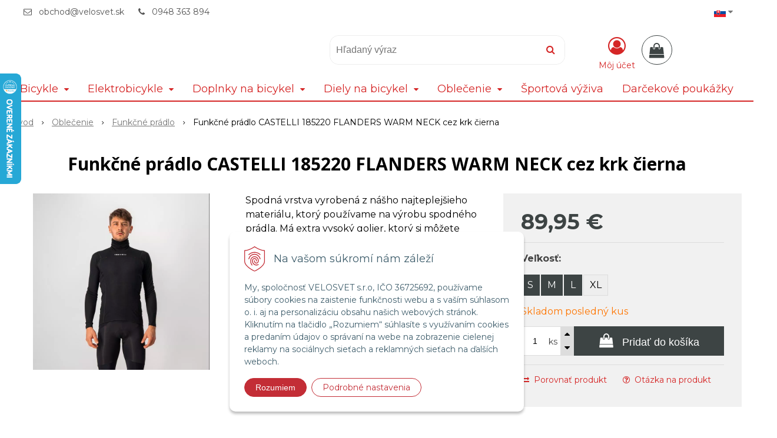

--- FILE ---
content_type: text/html; charset=windows-1250
request_url: https://velosvet.sk/eshop/funkcne-pradlo-castelli-185220-flanders-warm-neck-cez-krk-cierna/p-5344434.xhtml
body_size: 18685
content:
<!DOCTYPE html>
<html lang="sk" class=" hide-vat-price is-cart-item-count ViewIcons addtocat-effect-info filter-position-left" >
<head>
		<meta http-equiv="X-UA-Compatible" content="IE=edge,chrome=1" />
		<meta name="viewport" content="width=device-width, initial-scale=1.0, minimum-scale=1.0, user-scalable=1" />
		
		<meta charset="windows-1250" />
		<title>Funkčné prádlo CASTELLI 185220 FLANDERS WARM NECK cez krk čierna | Velosvet</title>
		<meta name="description" content="Funkčné prádlo CASTELLI 185220 FLANDERS WARM NECK cez krk čierna | Spodná vrstva vyrobená z nášho najteplejšieho materiálu, ktorý používame na výrobu spodného prádla. Má extra vysoký goli" />
		<meta name="keywords" content="velosvet, prievidza, bicykel, specialized, merida, e-bike, ebike," />
		<meta name="robots" content="index,follow" />
		<meta name="googlebot" content="index,follow" />
		<meta name="author" content="NextCom.sk | Lepší biznis online" />
		<meta name="generator" content="Unisite 8.20.0 #281025" />
		<meta property="og:type" content="og:product" />
		<meta property="og:title" content="Funkčné prádlo CASTELLI 185220 FLANDERS WARM NECK cez krk čierna" />
		<meta property="og:url" content="https://velosvet.sk/eshop/funkcne-pradlo-castelli-185220-flanders-warm-neck-cez-krk-cierna/p-5344434.xhtml" />
		<meta property="og:locale" content="sk_SK" />
		<meta property="og:site_name" content="Velosvet" />
		<meta name="twitter:domain" content="velosvet.sk" />
		<meta property="og:image" content="https://velosvet.sk/obchod_homedir/data/3016/obrazky/castelli-18522-flanders-warm-neck_3_v.jpg" />
		<meta property="og:description" content="Spodná vrstva vyrobená z nášho najteplejšieho materiálu, ktorý používame na výrobu spodného prádla. Má extra vysoký golier, ktorý si môžete vytiahnuť hore a použiť ako ochranu úst či tváre." />
		<meta property="product:price:amount" content="89.95" />
		<meta property="product:price:currency" content="EUR" />
		<meta itemprop="name" content="Funkčné prádlo CASTELLI 185220 FLANDERS WARM NECK cez krk čierna" />
		<meta itemprop="description" content="Spodná vrstva vyrobená z nášho najteplejšieho materiálu, ktorý používame na výrobu spodného prádla. Má extra vysoký golier, ktorý si môžete vytiahnuť hore a použiť ako ochranu úst či tváre." />
		<meta itemprop="image" content="https://velosvet.sk/obchod_homedir/data/3016/obrazky/castelli-18522-flanders-warm-neck_3_v.jpg" />
		<meta name="twitter:card" content="product" />
		<meta name="twitter:title" content="Funkčné prádlo CASTELLI 185220 FLANDERS WARM NECK cez krk čierna" />
		<meta name="twitter:image" content="https://velosvet.sk/obchod_homedir/data/3016/obrazky/castelli-18522-flanders-warm-neck_3_v.jpg" />
		<meta name="twitter:label1" content="Ceny" />
		<meta name="twitter:data1" content="0" />
		<meta name="twitter:label2" content="Mena" />
		<meta name="twitter:data2" content="" />

		<link href="https://velosvet.sk/Data/3210/favicon.ico" type="image/x-icon" rel="icon" />
		<link href="https://velosvet.sk/Data/3210/favicon.ico" type="image/x-icon" rel="shortcut icon" />
		<link rel="stylesheet" type="text/css" href="//fonts.googleapis.com/css2?family=Montserrat:ital,wght@0,400;0,700;0,900;1,400;1,700;1,900&family=Open+Sans:ital,wght@0,400;0,600;0,700;1,400;1,600;1,700&display=swap" />
		<link rel="stylesheet" type="text/css" href="/Data/3210/Cache/Css/site_c00b27f5.css" />
		<link rel="stylesheet" type="text/css" href="/SiteJay2.0/JScript/Fancybox3/jquery.fancybox.min.css" />
		<link rel="stylesheet" type="text/css" href="/Data/3210/Cache/Css/productsSlider_a372d468.css" />
		<link rel="stylesheet" type="text/css" href="/Data/3210/Cache/Css/infopanel_eb4507b4.css" />
		<script src="/SiteJay2.0/jquery-3.7.1.min.js"></script>
		<script src="/SiteJay2.0/JScript/Fancybox3/jquery.fancybox.min.js"></script>
		<script src="/SiteJay2.0/JScript/jquery.mousewheel-3.0.6.pack.js"></script>
		<script src="/Data/3210/Cache/Script/common_5fecc569.js"></script>
		<script src="/Data/3210/Cache/Script/CookieConsent_6224c920.js"></script>
		<script src="/Data/3210/Cache/Script/skin_302a3b0.js"></script>
		<script src="/Data/3210/Cache/Script/custom_c7bc8f3c.js"></script>
		<script src="/Data/3210/Cache/Script/categories_menu_script_3eefc370.js"></script>
		<script src="/SiteJay2.0/jquery.newsletterpopup.js"></script>
		<script src="/Data/3210/Cache/Script/shop_content_scripts_977977c1.js"></script>
		<script src="https://velosvet.sk/SiteJay2.0/jquery_tipsy.js"></script>
		<style media="all" type="text/css">
body{top:0 !important;}
		</style>
		<script type="text/javascript">

//<![CDATA[
var _hwq = _hwq || [];
    _hwq.push(['setKey', '861C41E093D17DF8E2FBC5314E93DB40']);_hwq.push(['setTopPos', '60']);_hwq.push(['showWidget', '21']);(function() {
    var ho = document.createElement('script'); ho.type = 'text/javascript'; ho.async = true;
    ho.src = 'https://sk.im9.cz/direct/i/gjs.php?n=wdgt&sak=861C41E093D17DF8E2FBC5314E93DB40';
    var s = document.getElementsByTagName('script')[0]; s.parentNode.insertBefore(ho, s);
})();
//]]>

		</script>

		<link rel="stylesheet" type="text/css" href="/Data/default/UserFiles/font-awesome/css/font-awesome.min.css" />
		<link rel="stylesheet" type="text/css" href="/Data/default/UserFiles/2025/slick/slick.min.css" />
		<link rel="stylesheet" type="text/css" href="/Data/default/UserFiles/2025/slick/accessible-slick-theme.min.css" />
		<link rel="stylesheet" type="text/css" href="/Data/default/UserFiles/js/lightslider/lightslider.min.css" />
		<link rel="stylesheet" type="text/css" href="/Data/default/UserFiles/2023/js/nice-select/nice-select.css" />
	<script>
  window.dataLayer = window.dataLayer || [];
  function gtag(){dataLayer.push(arguments);}
  
  gtag("consent", "default", {
    "ad_storage": "denied",
    "ad_user_data": "denied",
    "ad_personalization": "denied",
    "analytics_storage": "denied",
    "personalization_storage": "denied",
    "functionality_storage": "denied",
    "security_storage": "granted",
    "wait_for_update": 2000
  });
</script>

<!--

<script>
  gtag("consent", "default", {
    "ad_storage": "denied",
    "ad_user_data": "denied",
    "ad_personalization": "denied",
    "analytics_storage": "denied"
  });
</script>

-->

<!-- Google Tag Manager -->
<script>(function(w,d,s,l,i){w[l]=w[l]||[];w[l].push({'gtm.start':new Date().getTime(),event:'gtm.js'});var f=d.getElementsByTagName(s)[0],j=d.createElement(s);j.async=true;j.src="https://load.mtgs.velosvet.sk/15zbjmdddg.js?"+i;f.parentNode.insertBefore(j,f);})(window,document,'script','dataLayer','6bkeh8r=aWQ9R1RNLTU2RzdSTFA%3D&page=1');</script>
<!-- End Google Tag Manager --><!--

<script>
	dataLayer.push({
		'ecomm_prodid' : '18522010.S',
		'ecomm_pagetype': 'product',
		'ecomm_totalvalue': 73.13
	});
	
	dataLayer.push({
		'ecommerce':{
			'detail':{
				'actionField':{},
				'products':[{
					'name':'Funkčné prádlo CASTELLI 185220 FLANDERS WARM NECK cez krk čierna',
					'id':'18522010.S',
					'price':'73.13',
					'brand':'CASTELLI',
					'category':'Funkčné prádlo'
				}]
			}
		}
	});
	
  $(document).ready(function(){
      $('#AddToCart5344434').click(function(event) {
				dataLayer.push({
					'event':'addToCart',
					'ecommerce':{
						'add':{
							'products':[{
								'name':'Funkčné prádlo CASTELLI 185220 FLANDERS WARM NECK cez krk čierna',
								'id':'18522010.S',
								'price':'73.13',
								'brand':'CASTELLI',
								'category':'Funkčné prádlo',
								'quantity': $("#Quantity").val()
							}]
						}
					}
				});
      });
  });
</script>

-->

<script>
  dataLayer.push({ ecommerce: null });
  dataLayer.push({
    event: 'view_item',
    ecommerce: {
      currency: 'EUR',
      value: 73.13,
      items: [
        {
          item_id: '18522010.S',
          item_name: 'Funkčné prádlo CASTELLI 185220 FLANDERS WARM NECK cez krk čierna',
          item_brand: 'CASTELLI',
          category: 'Oblečenie/Funkčné prádlo',
          item_list_name: 'Product detail',
          price: 73.13,
          quantity: 1
        }
      ]
    }
  });
  
  $(document).ready(function () {
    $('#AddToCart5344434').click(function (event) {
      dataLayer.push({
        event: 'add_to_cart',
        ecommerce: {
          currency: 'EUR',
          value: 73.13,
          items: [
            {
              item_id: '18522010.S',
              item_name: 'Funkčné prádlo CASTELLI 185220 FLANDERS WARM NECK cez krk čierna',
              item_brand: 'CASTELLI',
              category: 'Oblečenie/Funkčné prádlo',
              item_list_name: 'Product detail',
              price: 73.13,
              quantity: $("#Quantity").val()
            }
          ]
        }
      });
      
      /*
      // Google Ads
      gtag("event", "add_to_cart", {
        "send_to": "AW-10793279137/8SHQCPi5jYADEKG90Zoo",
        "value": 89.95,
        "items": [
          {
            "id": "18522010.S",
            "name": "Funkčné prádlo CASTELLI 185220 FLANDERS WARM NECK cez krk čierna",
            "list_name": "Product detail",
            "brand": "CASTELLI",
            "category": "Oblečenie/Funkčné prádlo",
            "price": 89.95,
            "quantity": $("#Quantity").val()
          }
        ]
      });
      */
    });
  });
</script></head>

	<body id="page14192" class="matrix-skin home-page "><!-- Google Tag Manager (noscript) -->
<noscript><iframe src="https://load.mtgs.velosvet.sk/ns.html?id=GTM-56G7RLP" height="0" width="0" style="display:none;visibility:hidden"></iframe></noscript>
<!-- End Google Tag Manager (noscript) -->
		<div class="site-overlay"><span class="over-closer"></span></div>
		
        <a href="#kategorie-obchodu" class="main-skip-link">Preskočiť na kategórie</a>
        <a href="#container-outer" class="main-skip-link">Preskočiť na hlavný obsah</a>
		<div id="container-main">	
			<div class="header-separator"></div>
			<header class="header">
				<div class="head clearfix">		  
				  
<div id="sjm-s-hlavicka"><div class="logo-wrapper">
    <p id="logo"><a href="/"><img src="/Data/3210/UserFiles/images/VELOSVET_logo@0,75x.svg" alt="Velosvet" srcset="" ></a></p>
    
</div>


    
        <ul class="info-row">
            
            
            <li class="info-row-mail" translate="no"><i class="fa fa-envelope-o"></i> <a href="mailto:obchod@velosvet.sk">obchod@velosvet.sk</a></li>
            <li class="info-row-phone" translate="no"><i class="fa fa-phone"></i> <a href="tel:0948363894">0948 363 894</a></li>
            
        </ul>
    

</div>

				  <div class="mbmenu clearfix" id="menu-main">
					<div class="content"><nav>
<div id="sjm-s-menu-vodorovne"><ul id="m-smenuvodorovne" class="sjMenu"><li class="sjMenuLanguageList"><a href="javascript:void(0);"><img src="/Data/default/UserFiles/flag-icon/flags/4x3/sk.svg" width="20" height="15" alt="sk" /> <i class="fa fa-caret-down"></i></a> <ul><li class="sjflg sjflg_sk sjflggt"><a href="javascript:set_original()"><img src="/Data/default/UserFiles/flag-icon/flags/4x3/sk.svg" width="20" height="15" alt="sk" /></a></li><li class="sjflg sjflg_gb sjflggt"><a href="javascript:change_language_my('en')"><img src="/Data/default/UserFiles/flag-icon/flags/4x3/gb.svg" width="20" height="15" alt="en" /></a></li></ul></li></ul></div>
</nav></div>
				  </div>
				  <div class="icons">
                      <div id="ico-search" role="button" tabindex="0"><span><i class="fa fa-search"></i></span></div>
                      <div id="main-search">
<div id="sjm-s-vyhladavanie">
	
                <script type="text/javascript">
                    /* <![CDATA[ */

                    displayBoxIndex = -1;
                    var SearchNavigate = function(diff) {
                        displayBoxIndex += diff;
                        var oBoxCollection = $(".suggestSearchContent:not(.suggestSearchHeader):not(.suggestSearchFooter) p");
                        if(!oBoxCollection.length){
                            return;
                        }
                        if (displayBoxIndex >= oBoxCollection.length)
                            displayBoxIndex = 0;
                        if (displayBoxIndex < 0)
                            displayBoxIndex = oBoxCollection.length - 1;
                        var cssClass = "search-selected-item";
                        oBoxCollection.removeClass(cssClass).eq(displayBoxIndex).addClass(cssClass);
                        oBoxCollection.eq(displayBoxIndex)[0].scrollIntoView({ 
                            block: 'nearest',
                            inline: 'nearest',
                            behavior: 'smooth'
                        });
                    }

                        var timeoutsearch;
                        function getXmlHttpRequestObject() {
                            if (window.XMLHttpRequest) {
                                return new XMLHttpRequest();
                            } else if(window.ActiveXObject) {
                                return new ActiveXObject("Microsoft.XMLHTTP");
                            } else {
                            }
                        }

                        var searchReq = getXmlHttpRequestObject();

                        function searchSuggest() {
                            if (searchReq.readyState == 4 || searchReq.readyState == 0) {
                                var str = escape(encodeURI(document.getElementById('searchstringid').value));
                                //$('#search_suggest').html('<div class="suggest_wrapper loading"><img src="/Images/loading.gif" alt="loading" /></div>');
                                var stockOnly = '0';
                                if (document.getElementById('searchStockOnlyId') != null && document.getElementById('searchStockOnlyId').checked == true)
                                    stockOnly = '1';

                                searchReq.open("GET", 'https://velosvet.sk/suggestsearch/chckprm/suggest/search/' + str + '/stock/' + stockOnly + '.xhtml', true);
                                searchReq.onreadystatechange = handleSearchSuggest;
                                searchReq.send(null);
                            }
                            clearTimeout(timeoutsearch);
                        }

                        function handleSearchSuggest() {
                            if (searchReq.readyState == 4) {
                                var ss = document.getElementById('search_suggest')
                                ss.innerHTML = '';
                                ss.innerHTML = searchReq.responseText;

                                if(ss.innerHTML.length)
                                    ss.innerHTML = '<div class="suggest_wrapper">' + ss.innerHTML + '</div>';
                            }
                        }

                        $(document).ready(function(){

                            $('body').on('click', function () {
                                $('#search_suggest').html('');
                            });

                            $('form.search').on('click', function(e){
                                e.stopPropagation();
                            });

                            $('#searchstringid').attr('autocomplete','off').on('keyup click', function(e) {

                                if (e.keyCode == 40)
                                {
                                    e.preventDefault()
                                    SearchNavigate(1);
                                }
                                else if(e.keyCode==38)
                                {
                                    e.preventDefault()
                                    SearchNavigate(-1);
                                } else if(e.keyCode==13){

                                    if($("p.search-selected-item").length){
                                        e.preventDefault();
                                        location.href=$("p.search-selected-item a").attr("href");
                                    }

                                } else {
                                    if(timeoutsearch) {
                                        clearTimeout(timeoutsearch);
                                        timeoutsearch = null;
                                    }
                                    if($.trim($("#searchstringid").val()) !== ""){
                                        timeoutsearch = setTimeout(searchSuggest, 200);
                                    }
                                    else {
                                        var ss = document.getElementById('search_suggest')
                                        ss.innerHTML = '';                                    
                                    }
                                }
                            });
                        });
                    /* ]]> */
                </script>

<form action="https://velosvet.sk/index.php?page=14192" method="get" class="search">
  <span class="input"><input type="text" name="searchstring" value="" class="SearchInput" id="searchstringid" placeholder="Hľadaný výraz" /><input type="hidden" name="searchtype" value="all" /></span>
  <div id="search_suggest"></div>  
  <span class="submit"><input type="hidden" name="action" value="search" /><input type="hidden" name="cid" value="0" /><input type="hidden" name="page" value="14192" /><input type="submit" name="searchsubmit" value="Hľadaj" class="SearchSubmit" /></span>  
</form></div>
</div>
                      <div id="main-login">
<div id="sjm-s-login-top"><div class="Shop-login ">
    <div class="account-icon">
        <a href="https://velosvet.sk/eshop/action/enterlogin.xhtml" aria-label="Prihlásiť">
        
            <i class="fa fa-user-circle-o" aria-hidden="true"></i>
            <span aria-hidden="true">Môj účet</span>
            
        </a>
    </div>
    
        <ul data-text="Môj účet">
            <li class="user"><a href="https://velosvet.sk/eshop/action/enterlogin.xhtml" rel="nofollow">Prihlásiť</a></li>
            
                <li class="reg"><a href="https://velosvet.sk/eshop/action/registration.xhtml" rel="nofollow">Registrácia</a></li>
            
            
        </ul>
    
    
</div>
</div>
</div>
                      <div id="main-cart">
<div id="sjm-s-kosik"><div id="kosik">
     <a href="https://velosvet.sk/eshop/action/cart.xhtml" class="caq-0" title="Košík">
     <span class="kosik-ico"><i class="fa fa-shopping-bag"></i></span>
     
     </a>
</div>
</div>
</div>
                      <div id="ico-menu" role="button" tabindex="0"><span translate="no"><i class="fa fa-bars"></i></span></div>
                  </div>
			  </div>
			  <div class="mbmenu clearfix" id="kategorie-obchodu" tabindex="-1">
				<div class="content"><nav>
<div id="sjm-s-kategorie-obchodu">
	<div class="base-categories"><ul id="categories-14192" class="Cat WithIcons"><li id="Item-8"><a href="https://velosvet.sk/eshop/bicykle/c-8.xhtml"><span class="icon"><img src="https://velosvet.sk/Data/3210/UserFiles/images/categoryicon.gif" alt="Bicykle" title="Bicykle"  loading="lazy" /> </span><span>Bicykle</span></a><ul id="ul_id_9"><li id="Item-9"><a href="https://velosvet.sk/eshop/horske-bicykle-hardtail/c-9.xhtml"><span class="icon"><img src="/obchod_homedir/data/3016/ikony/400x400_e-shop_icon_mtb.png" alt="Horské bicykle - Hardtail" title="Horské bicykle - Hardtail"  loading="lazy" /> </span><span>Horské bicykle - Hardtail</span></a></li><li id="Item-10"><a href="https://velosvet.sk/eshop/horske-bicykle-celoodpruzene/c-10.xhtml"><span class="icon"><img src="/obchod_homedir/data/3016/ikony/400x400_e-shop_icon_full.png" alt="Horské bicykle - Celoodpružené" title="Horské bicykle - Celoodpružené"  loading="lazy" /> </span><span>Horské bicykle - Celoodpružené</span></a></li><li id="Item-22"><a href="https://velosvet.sk/eshop/cestne-bicykle/c-22.xhtml"><span class="icon"><img src="/obchod_homedir/data/3016/ikony/400x400_e-shop_icon_road.png" alt="Cestné bicykle" title="Cestné bicykle"  loading="lazy" /> </span><span>Cestné bicykle</span></a></li><li id="Item-214"><a href="https://velosvet.sk/eshop/gravel-bicykle/c-214.xhtml"><span class="icon"><img src="/obchod_homedir/data/3016/ikony/400x400_e-shop_icon_road.png" alt="Gravel bicykle" title="Gravel bicykle"  loading="lazy" /> </span><span>Gravel bicykle</span></a></li><li id="Item-25"><a href="https://velosvet.sk/eshop/trekingove-crossove-fitness-bicykle/c-25.xhtml"><span class="icon"><img src="/obchod_homedir/data/3016/ikony/400x400_e-shop_icon_trekking.png" alt="Trekingové / Crossové / Fitness bicykle" title="Trekingové / Crossové / Fitness bicykle"  loading="lazy" /> </span><span>Trekingové / Crossové / Fitness bicykle</span></a></li><li id="Item-23"><a href="https://velosvet.sk/eshop/mestske-retro-bicykle/c-23.xhtml"><span class="icon"><img src="/obchod_homedir/data/3016/ikony/400x400_e-shop_icon_city.png" alt="Mestské / Retro bicykle" title="Mestské / Retro bicykle"  loading="lazy" /> </span><span>Mestské / Retro bicykle</span></a></li><li id="Item-26"><a href="https://velosvet.sk/eshop/detske-bicykle/c-26.xhtml"><span class="icon"><img src="/obchod_homedir/data/3016/ikony/400x400_e-shop_icon_kids.png" alt="Detské bicykle" title="Detské bicykle"  loading="lazy" /> </span><span>Detské bicykle</span></a></li><li id="Item-242"><a href="https://velosvet.sk/eshop/testovacie-bicykle-testbike/c-242.xhtml"><span class="icon"><img src="/obchod_homedir/data/3016/ikony/400x400_e-shop_icon_testbike.png" alt="Testovacie bicykle (TestBike)" title="Testovacie bicykle (TestBike)"  loading="lazy" /> </span><span>Testovacie bicykle (TestBike)</span></a></li><li id="Item-24"><a href="https://velosvet.sk/eshop/ramy/c-24.xhtml"><span class="icon"><img src="/obchod_homedir/data/3016/ikony/400x400_e-shop_icon_frame.png" alt="Rámy" title="Rámy"  loading="lazy" /> </span><span>Rámy</span></a></li><li id="Item-41"><a href="https://velosvet.sk/eshop/kolobezky/c-41.xhtml"><span class="icon"><img src="/obchod_homedir/data/3016/ikony/400x400_e-shop_icon_kolobezky.png" alt="Kolobežky" title="Kolobežky"  loading="lazy" /> </span><span>Kolobežky</span></a></li></ul></li><li id="Item-17"><a href="https://velosvet.sk/eshop/elektrobicykle/c-17.xhtml"><span class="icon"><img src="/obchod_homedir/data/3016/ikony/400x400_e-shop_icon_ebike.png" alt="Elektrobicykle" title="Elektrobicykle"  loading="lazy" /> </span><span>Elektrobicykle</span></a><ul id="ul_id_19"><li id="Item-19"><a href="https://velosvet.sk/eshop/horske-hardtail-elektrobicykle/c-19.xhtml"><span class="icon"><img src="/obchod_homedir/data/3016/ikony/400x400_e-shop_icon_ebike-mtb.png" alt="Horské - Hardtail elektrobicykle" title="Horské - Hardtail elektrobicykle"  loading="lazy" /> </span><span>Horské - Hardtail elektrobicykle</span></a></li><li id="Item-21"><a href="https://velosvet.sk/eshop/horske-celoodpruzene-elektrobicykle/c-21.xhtml"><span class="icon"><img src="/obchod_homedir/data/3016/ikony/400x400_e-shop_icon_ebike-full.png" alt="Horské - Celoodpružené elektrobicykle" title="Horské - Celoodpružené elektrobicykle"  loading="lazy" /> </span><span>Horské - Celoodpružené elektrobicykle</span></a></li><li id="Item-18"><a href="https://velosvet.sk/eshop/cestne-elektrobicykle/c-18.xhtml"><span class="icon"><img src="/obchod_homedir/data/3016/ikony/400x400_e-shop_icon_ebike-road.png" alt="Cestné elektrobicykle" title="Cestné elektrobicykle"  loading="lazy" /> </span><span>Cestné elektrobicykle</span></a></li><li id="Item-20"><a href="https://velosvet.sk/eshop/mestske-fitnes-crossove-elektrobicykle/c-20.xhtml"><span class="icon"><img src="/obchod_homedir/data/3016/ikony/400x400_e-shop_icon_ebike-city.png" alt="Mestské / Fitnes / Crossové elektrobicykle" title="Mestské / Fitnes / Crossové elektrobicykle"  loading="lazy" /> </span><span>Mestské / Fitnes / Crossové elektrobicykle</span></a></li><li id="Item-33"><a href="https://velosvet.sk/eshop/testovacie-elektrobicykle-testbike/c-33.xhtml"><span class="icon"><img src="/obchod_homedir/data/3016/ikony/400x400_e-shop_icon_testbike.png" alt="Testovacie elektrobicykle (TestBike)" title="Testovacie elektrobicykle (TestBike)"  loading="lazy" /> </span><span>Testovacie elektrobicykle (TestBike)</span></a></li></ul></li><li id="Item-36"><a href="https://velosvet.sk/eshop/doplnky-na-bicykel/c-36.xhtml"><span class="icon"><img src="https://velosvet.sk/Data/3210/UserFiles/images/categoryicon.gif" alt="Doplnky na bicykel" title="Doplnky na bicykel"  loading="lazy" /> </span><span>Doplnky na bicykel</span></a><ul id="ul_id_106"><li id="Item-106"><a href="https://velosvet.sk/eshop/svetla/c-106.xhtml"><span class="icon"><img src="/obchod_homedir/data/3016/ikony/400x400_e-shop_icon_svetla.png" alt="Svetlá" title="Svetlá"  loading="lazy" /> </span><span>Svetlá</span></a></li><li id="Item-237"><a href="https://velosvet.sk/eshop/fjallraven-x-specialized/c-237.xhtml"><span class="icon"><img src="/obchod_homedir/data/3016/ikony/600x450_fs_logofff_2(1).png" alt="FJÄLLRÄVEN X SPECIALIZED" title="FJÄLLRÄVEN X SPECIALIZED"  loading="lazy" /> </span><span>FJÄLLRÄVEN X SPECIALIZED</span></a></li><li id="Item-37"><a href="https://velosvet.sk/eshop/elektronika/c-37.xhtml"><span class="icon"><img src="/obchod_homedir/data/3016/ikony/400x400_e-shop_icon_elektronika.png" alt="Elektronika" title="Elektronika"  loading="lazy" /> </span><span>Elektronika</span></a></li><li id="Item-51"><a href="https://velosvet.sk/eshop/trenazery/c-51.xhtml"><span class="icon"><img src="/obchod_homedir/data/3016/ikony/400x400_e-shop_icon_trenazery.png" alt="Trenažéry" title="Trenažéry"  loading="lazy" /> </span><span>Trenažéry</span></a></li><li id="Item-71"><a href="https://velosvet.sk/eshop/flase/c-71.xhtml"><span class="icon"><img src="/obchod_homedir/data/3016/ikony/400x400_e-shop_icon_flase.png" alt="Fľaše" title="Fľaše"  loading="lazy" /> </span><span>Fľaše</span></a></li><li id="Item-94"><a href="https://velosvet.sk/eshop/kosiky-na-flase/c-94.xhtml"><span class="icon"><img src="/obchod_homedir/data/3016/ikony/400x400_e-shop_icon_kosiky-na-flase.png" alt="Košíky na fľaše" title="Košíky na fľaše"  loading="lazy" /> </span><span>Košíky na fľaše</span></a></li><li id="Item-82"><a href="https://velosvet.sk/eshop/mazanie-a-udrzba/c-82.xhtml"><span class="icon"><img src="/obchod_homedir/data/3016/ikony/400x400_e-shop_icon_mazanie.png" alt="Mazanie a údržba" title="Mazanie a údržba"  loading="lazy" /> </span><span>Mazanie a údržba</span></a></li><li id="Item-96"><a href="https://velosvet.sk/eshop/naradie/c-96.xhtml"><span class="icon"><img src="/obchod_homedir/data/3016/ikony/400x400_e-shop_icon_naradie.png" alt="Náradie" title="Náradie"  loading="lazy" /> </span><span>Náradie</span></a></li><li id="Item-107"><a href="https://velosvet.sk/eshop/pumpy/c-107.xhtml"><span class="icon"><img src="/obchod_homedir/data/3016/ikony/400x400_e-shop_icon_pumpy.png" alt="Pumpy" title="Pumpy"  loading="lazy" /> </span><span>Pumpy</span></a></li><li id="Item-173"><a href="https://velosvet.sk/eshop/blatniky/c-173.xhtml"><span class="icon"><img src="/obchod_homedir/data/3016/ikony/400x400_e-shop_icon_blatniky.png" alt="Blatníky" title="Blatníky"  loading="lazy" /> </span><span>Blatníky</span></a></li><li id="Item-89"><a href="https://velosvet.sk/eshop/batohy-a-rezervoare-na-vodu/c-89.xhtml"><span class="icon"><img src="/obchod_homedir/data/3016/ikony/400x400_e-shop_icon_batohy.png" alt="Batohy a Rezervoáre na vodu" title="Batohy a Rezervoáre na vodu"  loading="lazy" /> </span><span>Batohy a Rezervoáre na vodu</span></a></li><li id="Item-113"><a href="https://velosvet.sk/eshop/tasky-kapsy-kapsicky/c-113.xhtml"><span class="icon"><img src="/obchod_homedir/data/3016/ikony/400x400_e-shop_icon_kapsy.png" alt="Tašky / Kapsy / Kapsičky" title="Tašky / Kapsy / Kapsičky"  loading="lazy" /> </span><span>Tašky / Kapsy / Kapsičky</span></a></li><li id="Item-79"><a href="https://velosvet.sk/eshop/detske-sedacky-voziky/c-79.xhtml"><span class="icon"><img src="/obchod_homedir/data/3016/ikony/400x400_e-shop_icon_detske-sedacky.png" alt="Detské sedačky / Vozíky" title="Detské sedačky / Vozíky"  loading="lazy" /> </span><span>Detské sedačky / Vozíky</span></a></li><li id="Item-88"><a href="https://velosvet.sk/eshop/nosice-bicyklov/c-88.xhtml"><span class="icon"><img src="/obchod_homedir/data/3016/ikony/400x400_e-shop_icon_nosice.png" alt="Nosiče bicyklov" title="Nosiče bicyklov"  loading="lazy" /> </span><span>Nosiče bicyklov</span></a></li><li id="Item-105"><a href="https://velosvet.sk/eshop/stojany-na-bicykle/c-105.xhtml"><span class="icon"><img src="/obchod_homedir/data/3016/ikony/400x400_e-shop_icon_stojany-na-bicykle.png" alt="Stojany na bicykle" title="Stojany na bicykle"  loading="lazy" /> </span><span>Stojany na bicykle</span></a></li><li id="Item-177"><a href="https://velosvet.sk/eshop/drziaky-na-bicykle/c-177.xhtml"><span class="icon"><img src="/obchod_homedir/data/3016/ikony/400x400_e-shop_icon_drziaky-na-bicykle.png" alt="Držiaky na bicykle" title="Držiaky na bicykle"  loading="lazy" /> </span><span>Držiaky na bicykle</span></a></li><li id="Item-184"><a href="https://velosvet.sk/eshop/nosice-batoziny-kose/c-184.xhtml"><span class="icon"><img src="/obchod_homedir/data/3016/ikony/400x400_e-shop_icon_nosice-kose.png" alt="Nosiče batožiny / Koše" title="Nosiče batožiny / Koše"  loading="lazy" /> </span><span>Nosiče batožiny / Koše</span></a></li><li id="Item-185"><a href="https://velosvet.sk/eshop/ochranne-prvky-na-ramy-a-baterie/c-185.xhtml"><span class="icon"><img src="/obchod_homedir/data/3016/ikony/400x400_e-shop_icon_ochranne-prvky.png" alt="Ochranné prvky na rámy a batérie" title="Ochranné prvky na rámy a batérie"  loading="lazy" /> </span><span>Ochranné prvky na rámy a batérie</span></a></li><li id="Item-186"><a href="https://velosvet.sk/eshop/pomocne-kolieska/c-186.xhtml"><span class="icon"><img src="/obchod_homedir/data/3016/ikony/400x400_e-shop_icon_pomocne-kolieska.png" alt="Pomocné kolieska" title="Pomocné kolieska"  loading="lazy" /> </span><span>Pomocné kolieska</span></a></li><li id="Item-194"><a href="https://velosvet.sk/eshop/zamky-zabezpecenie/c-194.xhtml"><span class="icon"><img src="/obchod_homedir/data/3016/ikony/400x400_e-shop_icon_zamky.png" alt="Zámky / Zabezpečenie" title="Zámky / Zabezpečenie"  loading="lazy" /> </span><span>Zámky / Zabezpečenie</span></a></li><li id="Item-195"><a href="https://velosvet.sk/eshop/zvonceky-spatne-zrkadla/c-195.xhtml"><span class="icon"><img src="/obchod_homedir/data/3016/ikony/400x400_e-shop_icon_zvonceky-spatne-zrkadla.png" alt="Zvončeky / Spätné zrkadlá" title="Zvončeky / Spätné zrkadlá"  loading="lazy" /> </span><span>Zvončeky / Spätné zrkadlá</span></a></li></ul></li><li id="Item-34"><a href="https://velosvet.sk/eshop/diely-na-bicykel/c-34.xhtml"><span class="icon"><img src="https://velosvet.sk/Data/3210/UserFiles/images/categoryicon.gif" alt="Diely na bicykel" title="Diely na bicykel"  loading="lazy" /> </span><span>Diely na bicykel</span></a><ul id="ul_id_78"><li id="Item-78"><a href="https://velosvet.sk/eshop/kolesa-rafiky-naboje-osky/c-78.xhtml"><span class="icon"><img src="/obchod_homedir/data/3016/ikony/400x400_e-shop_icon_kolesa.png" alt="Kolesá / Ráfiky / Náboje / Osky" title="Kolesá / Ráfiky / Náboje / Osky"  loading="lazy" /> </span><span>Kolesá / Ráfiky / Náboje / Osky</span></a></li><li id="Item-35"><a href="https://velosvet.sk/eshop/patky-koncovky-ramov/c-35.xhtml"><span class="icon"><img src="/obchod_homedir/data/3016/ikony/400x400_e-shop_icon_patky.png" alt="Pätky (koncovky rámov)" title="Pätky (koncovky rámov)"  loading="lazy" /> </span><span>Pätky (koncovky rámov)</span></a></li><li id="Item-81"><a href="https://velosvet.sk/eshop/kazety/c-81.xhtml"><span class="icon"><img src="/obchod_homedir/data/3016/ikony/400x400_e-shop_icon_kazety.png" alt="Kazety" title="Kazety"  loading="lazy" /> </span><span>Kazety</span></a></li><li id="Item-80"><a href="https://velosvet.sk/eshop/retaze-a-spojky/c-80.xhtml"><span class="icon"><img src="/obchod_homedir/data/3016/ikony/400x400_e-shop_icon_retaze.png" alt="Reťaze a spojky" title="Reťaze a spojky"  loading="lazy" /> </span><span>Reťaze a spojky</span></a></li><li id="Item-40"><a href="https://velosvet.sk/eshop/doplnky-pre-elektrobicykle/c-40.xhtml"><span class="icon"><img src="/obchod_homedir/data/3016/ikony/400x400_e-shop_icon_ebike-doplnky.png" alt="Doplnky pre elektrobicykle" title="Doplnky pre elektrobicykle"  loading="lazy" /> </span><span>Doplnky pre elektrobicykle</span></a></li><li id="Item-84"><a href="https://velosvet.sk/eshop/sedla-sedlovky/c-84.xhtml"><span class="icon"><img src="/obchod_homedir/data/3016/ikony/400x400_e-shop_icon_sedla-sedlovky.png" alt="Sedlá / Sedlovky" title="Sedlá / Sedlovky"  loading="lazy" /> </span><span>Sedlá / Sedlovky</span></a></li><li id="Item-167"><a href="https://velosvet.sk/eshop/vidlice-tlmice/c-167.xhtml"><span class="icon"><img src="/obchod_homedir/data/3016/ikony/400x400_e-shop_icon_vidlice-tlmice.png" alt="Vidlice / Tlmiče" title="Vidlice / Tlmiče"  loading="lazy" /> </span><span>Vidlice / Tlmiče</span></a></li><li id="Item-97"><a href="https://velosvet.sk/eshop/brzdy/c-97.xhtml"><span class="icon"><img src="/obchod_homedir/data/3016/ikony/400x400_e-shop_icon_brzdy.png" alt="Brzdy" title="Brzdy"  loading="lazy" /> </span><span>Brzdy</span></a></li><li id="Item-98"><a href="https://velosvet.sk/eshop/prehadzovace/c-98.xhtml"><span class="icon"><img src="/obchod_homedir/data/3016/ikony/400x400_e-shop_icon_prehadzovace.png" alt="Prehadzovače" title="Prehadzovače"  loading="lazy" /> </span><span>Prehadzovače</span></a></li><li id="Item-99"><a href="https://velosvet.sk/eshop/presmykace/c-99.xhtml"><span class="icon"><img src="/obchod_homedir/data/3016/ikony/400x400_e-shop_icon_presmykace.png" alt="Prešmykače" title="Prešmykače"  loading="lazy" /> </span><span>Prešmykače</span></a></li><li id="Item-100"><a href="https://velosvet.sk/eshop/radenie/c-100.xhtml"><span class="icon"><img src="/obchod_homedir/data/3016/ikony/400x400_e-shop_icon_radenie.png" alt="Radenie" title="Radenie"  loading="lazy" /> </span><span>Radenie</span></a></li><li id="Item-86"><a href="https://velosvet.sk/eshop/kluky-prevodniky-str-zloz/c-86.xhtml"><span class="icon"><img src="/obchod_homedir/data/3016/ikony/400x400_e-shop_icon_kluky.jpg" alt="Kľuky / Prevodníky / Str. zlož." title="Kľuky / Prevodníky / Str. zlož."  loading="lazy" /> </span><span>Kľuky / Prevodníky / Str. zlož.</span></a></li><li id="Item-104"><a href="https://velosvet.sk/eshop/riadidla-gripy-rohy/c-104.xhtml"><span class="icon"><img src="/obchod_homedir/data/3016/ikony/400x400_e-shop_icon_riadidla-gripy-rohy.png" alt="Riadidlá / Gripy / Rohy" title="Riadidlá / Gripy / Rohy"  loading="lazy" /> </span><span>Riadidlá / Gripy / Rohy</span></a></li><li id="Item-108"><a href="https://velosvet.sk/eshop/plaste/c-108.xhtml"><span class="icon"><img src="/obchod_homedir/data/3016/ikony/400x400_e-shop_icon_plaste.png" alt="Plášte" title="Plášte"  loading="lazy" /> </span><span>Plášte</span></a></li><li id="Item-109"><a href="https://velosvet.sk/eshop/duse/c-109.xhtml"><span class="icon"><img src="/obchod_homedir/data/3016/ikony/400x400_e-shop_icon_duse.png" alt="Duše" title="Duše"  loading="lazy" /> </span><span>Duše</span></a></li><li id="Item-205"><a href="https://velosvet.sk/eshop/sady/c-205.xhtml"><span class="icon"><img src="/obchod_homedir/data/3016/ikony/400x400_e-shop_icon_sady.png" alt="Sady" title="Sady"  loading="lazy" /> </span><span>Sady</span></a></li><li id="Item-136"><a href="https://velosvet.sk/eshop/hlavove-zlozenia-a-podlozky/c-136.xhtml"><span class="icon"><img src="/obchod_homedir/data/3016/ikony/400x400_e-shop_icon_hlavove-zlozenia.png" alt="Hlavové zloženia a podložky" title="Hlavové zloženia a podložky"  loading="lazy" /> </span><span>Hlavové zloženia a podložky</span></a></li><li id="Item-150"><a href="https://velosvet.sk/eshop/lanka-bowdeny-a-doplnky/c-150.xhtml"><span class="icon"><img src="/obchod_homedir/data/3016/ikony/400x400_e-shop_icon_lanka-bowdeny-doplnky.png" alt="Lanka, bowdeny a doplnky" title="Lanka, bowdeny a doplnky"  loading="lazy" /> </span><span>Lanka, bowdeny a doplnky</span></a></li><li id="Item-159"><a href="https://velosvet.sk/eshop/predstavce/c-159.xhtml"><span class="icon"><img src="/obchod_homedir/data/3016/ikony/400x400_e-shop_icon_predstavce.png" alt="Predstavce" title="Predstavce"  loading="lazy" /> </span><span>Predstavce</span></a></li><li id="Item-91"><a href="https://velosvet.sk/eshop/pedale/c-91.xhtml"><span class="icon"><img src="/obchod_homedir/data/3016/ikony/400x400_e-shop_icon_pedale.png" alt="Pedále" title="Pedále"  loading="lazy" /> </span><span>Pedále</span></a></li></ul></li><li id="Item-44"><a href="https://velosvet.sk/eshop/oblecenie/c-44.xhtml"><span class="icon"><img src="https://velosvet.sk/Data/3210/UserFiles/images/categoryicon.gif" alt="Oblečenie" title="Oblečenie"  loading="lazy" /> </span><span>Oblečenie</span></a><ul id="ul_id_62"><li id="Item-62"><a href="https://velosvet.sk/eshop/dresy/c-62.xhtml"><span class="icon"><img src="/obchod_homedir/data/3016/ikony/400x400_e-shop_icon_dresy.png" alt="Dresy" title="Dresy"  loading="lazy" /> </span><span>Dresy</span></a></li><li id="Item-56"><a href="https://velosvet.sk/eshop/nohavice/c-56.xhtml"><span class="icon"><img src="/obchod_homedir/data/3016/ikony/400x400_e-shop_icon_nohavice.png" alt="Nohavice" title="Nohavice"  loading="lazy" /> </span><span>Nohavice</span></a></li><li id="Item-68" class="selected"><a href="https://velosvet.sk/eshop/funkcne-pradlo/c-68.xhtml"><span class="icon"><img src="/obchod_homedir/data/3016/ikony/400x400_e-shop_icon_funkcne-pradlo.png" alt="Funkčné prádlo" title="Funkčné prádlo"  loading="lazy" /> </span><span>Funkčné prádlo</span></a></li><li id="Item-67"><a href="https://velosvet.sk/eshop/bundy/c-67.xhtml"><span class="icon"><img src="/obchod_homedir/data/3016/ikony/400x400_e-shop_icon_bundy.png" alt="Bundy" title="Bundy"  loading="lazy" /> </span><span>Bundy</span></a></li><li id="Item-69"><a href="https://velosvet.sk/eshop/ciapky-satky-nakrcniky/c-69.xhtml"><span class="icon"><img src="/obchod_homedir/data/3016/ikony/400x400_e-shop_icon_ciapky.png" alt="Čiapky / Šatky / Nákrčníky" title="Čiapky / Šatky / Nákrčníky"  loading="lazy" /> </span><span>Čiapky / Šatky / Nákrčníky</span></a></li><li id="Item-70"><a href="https://velosvet.sk/eshop/ponozky/c-70.xhtml"><span class="icon"><img src="/obchod_homedir/data/3016/ikony/400x400_e-shop_icon_ponozky.png" alt="Ponožky" title="Ponožky"  loading="lazy" /> </span><span>Ponožky</span></a></li><li id="Item-93"><a href="https://velosvet.sk/eshop/rukavice/c-93.xhtml"><span class="icon"><img src="/obchod_homedir/data/3016/ikony/400x400_e-shop_icon_rukavice.png" alt="Rukavice" title="Rukavice"  loading="lazy" /> </span><span>Rukavice</span></a></li><li id="Item-45"><a href="https://velosvet.sk/eshop/prilby/c-45.xhtml"><span class="icon"><img src="/obchod_homedir/data/3016/ikony/400x400_e-shop_icon_prilby-horske.png" alt="Prilby" title="Prilby"  loading="lazy" /> </span><span>Prilby</span></a></li><li id="Item-72"><a href="https://velosvet.sk/eshop/tretry/c-72.xhtml"><span class="icon"><img src="/obchod_homedir/data/3016/ikony/400x400_e-shop_icon_tretry.png" alt="Tretry" title="Tretry"  loading="lazy" /> </span><span>Tretry</span></a></li><li id="Item-87"><a href="https://velosvet.sk/eshop/tricka-volny-cas/c-87.xhtml"><span class="icon"><img src="/obchod_homedir/data/3016/ikony/400x400_e-shop_icon_tricka.png" alt="Tričká / Voľný čas" title="Tričká / Voľný čas"  loading="lazy" /> </span><span>Tričká / Voľný čas</span></a></li><li id="Item-114"><a href="https://velosvet.sk/eshop/navleky-na-ruky-a-nohy/c-114.xhtml"><span class="icon"><img src="/obchod_homedir/data/3016/ikony/400x400_e-shop_icon_navleky-na-ruky.png" alt="Návleky na ruky a nohy" title="Návleky na ruky a nohy"  loading="lazy" /> </span><span>Návleky na ruky a nohy</span></a></li><li id="Item-85"><a href="https://velosvet.sk/eshop/okuliare/c-85.xhtml"><span class="icon"><img src="/obchod_homedir/data/3016/ikony/400x400_e-shop_icon_okuliare.png" alt="Okuliare" title="Okuliare"  loading="lazy" /> </span><span>Okuliare</span></a></li><li id="Item-212"><a href="https://velosvet.sk/eshop/ruska/c-212.xhtml"><span class="icon"><img src="/obchod_homedir/data/3016/ikony/400x400_e-shop_icon_ruska.png" alt="Rúška" title="Rúška"  loading="lazy" /> </span><span>Rúška</span></a></li></ul></li><li id="Item-244"><a href="https://velosvet.sk/eshop/sportova-vyziva/c-244.xhtml"><span class="icon"><img src="https://velosvet.sk/Data/3210/UserFiles/images/categoryicon.gif" alt="Športová výživa" title="Športová výživa"  loading="lazy" /> </span><span>Športová výživa</span></a></li><li id="Item-213"><a href="https://velosvet.sk/eshop/darcekove-poukazky/c-213.xhtml"><span class="icon"><img src="https://velosvet.sk/Data/3210/UserFiles/images/categoryicon.gif" alt="Darčekové poukážky" title="Darčekové poukážky"  loading="lazy" /> </span><span>Darčekové poukážky</span></a></li></ul></div>




	


	
		
	








	


	
		
	
</div>
</nav></div>
			  </div>
			</header>
			
			<div id="container-outer" tabindex="-1">
				<div class="top-image">
<div id="sjm-d-29282"> </div>
</div>
				<div id="container">
					<main id="content" class="clearfix">
						<div class="basic001">


<div class="content">
<div id="sjm-d-16427">        <div class="ShopContent">
<!-- SJ_Modules_Shop_Content ***start*** -->
            <div class="ShopProductParentCategories">
                <ul itemprop="breadcrumb" itemscope itemtype="http://schema.org/BreadcrumbList">
                    
                    <li itemprop="itemListElement" itemscope itemtype="http://schema.org/ListItem">
                        <a href="/" itemprop="item"><span itemprop="name">Úvod</span></a>
                        <meta itemprop="position" content="1" />
                    </li>
                    <li><span class="separator">&gt;&gt;</span></li>
                    <li itemprop="itemListElement" itemscope itemtype="http://schema.org/ListItem">
                        <a href="https://velosvet.sk/eshop/oblecenie/c-44.xhtml" itemprop="item"><span itemprop="name">Oblečenie</span></a>
                        <meta itemprop="position" content="2" />
                    </li>
                    <li><span class="separator">&gt;&gt;</span></li>
                    <li itemprop="itemListElement" itemscope itemtype="http://schema.org/ListItem">
                        <a href="https://velosvet.sk/eshop/funkcne-pradlo/c-68.xhtml" itemprop="item"><span itemprop="name">Funkčné prádlo</span></a>
                        <meta itemprop="position" content="3" />
                    </li>
                    <li><span class="separator">&gt;&gt;</span></li>
                    <li itemprop="itemListElement" itemscope itemtype="http://schema.org/ListItem">
                        <span itemprop="name">Funkčné prádlo CASTELLI 185220 FLANDERS WARM NECK cez krk čierna</span>
                        <meta itemprop="position" content="4" />
                    </li>
                </ul>
            </div>






























<div itemscope itemtype="http://schema.org/Product" class="ShopProductView">
    <div class="Product ProductDetail">

        <h1 itemprop="name" >Funkčné prádlo CASTELLI 185220 FLANDERS WARM NECK cez krk čierna</h1>
        <meta itemprop="category" content="Oblečenie > Funkčné prádlo" />
        


        <div class="ProductWrapper">

            <div class="ProductLeft">
                <span class="stickers">
                    
                        
                            
                            
                            
                            
                            
                        
                    

                    
                        
                    

                    

                    
                </span>
                
                <ul class="ProductImage" id="MainProductImage">
                    <li>
                        <a href="/obchod_homedir/data/3016/obrazky/castelli-18522-flanders-warm-neck_3_v.jpg" title="Funkčné prádlo CASTELLI 185220 FLANDERS WARM NECK cez krk čierna">
                            <picture>
                                <source srcset="/obchod_homedir/data/3016/obrazky/castelli-18522-flanders-warm-neck_3_v.webp" type="image/webp">
                                <img src="/obchod_homedir/data/3016/obrazky/castelli-18522-flanders-warm-neck_3_v.jpg" alt="Funkčné prádlo CASTELLI 185220 FLANDERS WARM NECK cez krk čierna" title="Funkčné prádlo CASTELLI 185220 FLANDERS WARM NECK cez krk čierna" id="ProductImage5344434" itemprop="image" />
                            </picture>
                        </a>
                    </li>
                    
                    
                </ul>
                
                
            </div>

            <div class="ProductDescription">

            <h2 class="hide" >Funkčné prádlo CASTELLI 185220 FLANDERS WARM NECK cez krk čierna</h2>

            <form action="https://velosvet.sk/eshop/funkcne-pradlo-castelli-185220-flanders-warm-neck-cez-krk-cierna/p-5344434/order/5344434.xhtml" data-mincountval="0" data-mincountmultiplyval="false" id="5344434" method="post" onsubmit="if(!AllowOrderProductRadioVariantBuy (5344434, document.getElementById('Quantity'), Stock5344434[$('input[name=\'variant1073\']:checked').val()])) return false; if(!CheckMinCount(document.getElementById('Quantity'), 0, false))return false;">

            <div class="right-col" itemprop="offers" itemscope itemtype="http://schema.org/Offer">
                <meta itemprop="url" content="https://velosvet.sk/eshop/funkcne-pradlo-castelli-185220-flanders-warm-neck-cez-krk-cierna/p-5344434.xhtml" />
                

                

                
                    

                        <div class="price">

                            <div class="price-row-1">
                                
                                    <span class="price-with-vat">
                                        <meta itemprop="category" content="Oblečenie > Funkčné prádlo" />
                                        

                                        <strong id="PriceWithVAT5344434" class="main-price"><span itemprop="price" content="89.95">89,95</span> <span itemprop="priceCurrency" content="EUR">€</span></strong> <span class="small dph">s DPH / ks</span>
                                    </span>
                                
                                
                                
                                    
                                        <span class="price-without-vat">
                                            <strong id="PriceWithoutVAT5344434" class="main-price">73,13 €</strong> <span class="small dph">bez DPH / ks</span>
                                        </span>
                                    
                                
                                

                                
                                
                            </div>
                            
                            

                        </div>

                   


                   

                      

                        <dl class="variants"><dt>Veľkosť:</dt><dd><span class="radio-variant"><input type="radio" name="variant1073" value="2520787" id="variant5344434Id1073Val2520787" data-image="/obchod_homedir/data/3016/obrazky/castelli-18522-flanders-warm-neck_3_v.jpg" /><label for="variant5344434Id1073Val2520787">S</label></span><span class="radio-variant"><input type="radio" name="variant1073" value="2520788" id="variant5344434Id1073Val2520788" data-image="/obchod_homedir/data/3016/obrazky/castelli-18522-flanders-warm-neck_3_v.jpg" /><label for="variant5344434Id1073Val2520788">M</label></span><span class="radio-variant"><input type="radio" name="variant1073" value="2520789" id="variant5344434Id1073Val2520789" data-image="/obchod_homedir/data/3016/obrazky/castelli-18522-flanders-warm-neck_3_v.jpg" /><label for="variant5344434Id1073Val2520789">L</label></span><span class="radio-variant"><input type="radio" name="variant1073" value="2520790" id="variant5344434Id1073Val2520790" data-image="/obchod_homedir/data/3016/obrazky/castelli-18522-flanders-warm-neck_3_v.jpg" disabled="disabled" /><label for="variant5344434Id1073Val2520790">XL</label></span></dd></dl>

                        

                        

                        
                            
                                
                                    
                                        <div class="delivery-info">
                                            
                                                <span id="StockCountText5344434" itemprop="availability" href="http://schema.org/InStock" content="InStock">                        <span style="color: #ff7600">Skladom posledný kus</span></span>
                                            
                                            
                                        </div>
                                    
                                
                                
                            
                        

                        

                        
                            

                                
                                    <div class="ShopIcons">
                                        <div class="ProductButtons" >
                                            <span class="mnozstvo">
                                                <input type="text" size="5" value="1" name="quantity" id="Quantity" onkeyup="AllowOrderRadioVariant (5344434, this.value, Stock5344434[$('input[name=\'variant1073\']:checked').val()]);" class="Quantity noEnterSubmit" />
                                                
                                                    <label for="Quantity5344434">ks</label>
                                                
                                                <span class="cplus"><i class="fa fa-caret-up"></i></span>
                                                <span class="cminus"><i class="fa fa-caret-down"></i></span>
                                            </span>
                                            
                                                <button type="submit" name="add-button" id="AddToCart5344434" aria-label="Pridať do košíka">
                                                    <span class="addtext"><i class="fa fa-shopping-bag"></i> Pridať do košíka</span><span class="icon"><!----></span>
                                                    
                                                </button>
                                            
                                            
                                            
                                        </div>
                                        <span id="StockWarning5344434" class="stockwarning"></span>
                                    </div>
                                

                                

                            

                        

                        
                            
                                
                                <div class="advance-box">
                                    <div class="calcs">
                                        
                                        
                                    </div>

                                    <ul class="clearfix">
                                        
                                            
                                                
                                            
                                        
                                        
                                            <li class="matrix-compare-link">
                                                <a class="matrix-compare-link" id="matrix-compare-link" href="https://velosvet.sk/eshop/funkcne-pradlo-castelli-185220-flanders-warm-neck-cez-krk-cierna/p-5344434/compare/5344434.xhtml"><i class="fa fa-exchange"></i> <span>Porovnať produkt</span></a>
                                                
                                            </li>
                                        
                                        
                                            
                                        
                                        
                                            <li class="product-question"><a href="#"><i class="fa fa-question-circle-o"></i> <span>Otázka na produkt</span></a></li>
                                        
                                        
                                    </ul>
                                </div>
                            
                        
                   
                </div>

                <div class="left-col">

                    
                        <div class="small-description" itemprop="disambiguatingDescription">Spodná vrstva vyrobená z nášho najteplejšieho materiálu, ktorý používame na výrobu spodného prádla. Má extra vysoký golier, ktorý si môžete vytiahnuť hore a použiť ako ochranu úst či tváre.</div>
                    

                    <dl id="productParameters">
                        
                            <dt>Výrobca:</dt>
                            <dd class="ManufacturerLogo">
                                <a href="https://velosvet.sk/eshop/vyrobca/castelli.xhtml" id="ManufacturerLogo" itemprop="brand" itemscope itemtype="http://schema.org/brand"><img src="/obchod_homedir/data/3016/vyrobca/velosvet-vyrobca-logo_80x80_castelli.jpg" alt="CASTELLI" title="CASTELLI" itemprop="logo" /><meta itemprop="name" content="CASTELLI" /></a>
                                
                            </dd>
                        

                        <dt class="detail-order-number">Obj. čislo:</dt><dd id="OrderNumber5344434" class="detail-order-number" itemprop="sku">18522010.S</dd>
                        <dt>EAN:</dt><dd id="BarCodes5344434" itemprop="gtin14">8050949219522</dd>

                        
                        
                   </dl>

                   
                       <div class="social-share">
                           <a href="javascript: void(0)" onclick="window.open('https://www.facebook.com/sharer.php?u=https%3A%2F%2Fvelosvet.sk%2Feshop%2Ffunkcne-pradlo-castelli-185220-flanders-warm-neck-cez-krk-cierna%2Fp-5344434.xhtml','sharer','toolbar=0,status=0,width=580,height=325');"><i class="fa fa-facebook"></i></a>
                       </div>
                   

                </div>

                </form>
            </div>
            <div class="clear"></div>
        </div>
    </div>

        <div class="tabs-container-custom">

            <ul class="tabs">
              
              <li><a href="#popis">Popis</a></li>
              
              <li><a href="#parametre">Parametre</a></li>
              
              
              
              
              

              

              
              
              
              
            </ul>

            <div class="panel-container">

              

              
                  <div class="pane" id="popis">
                    <h2>Funkčné prádlo CASTELLI 185220 FLANDERS WARM NECK cez krk čierna</h2>
                    <div class="in-pane">
                        
                        <div class="long-description" itemprop="description">
                            <P><STRONG>ČO TO JE <BR></STRONG>Teplý, rýchlo schnúci a komfortný nátelník ideálny pre jazdy v najchladnejších podmienkach. </P>
<P><STRONG>VLASTNOSTI PRODUKTU</STRONG> </P>
<UL>
<LI>Materiál SottoZero Fleece – 100% viacvrstvová polyesterová priadza . </LI>
<LI>Ploché švy pre vyšší komfort. </LI>
<LI>Sieťovina v podpazuší. </LI>
<LI>Vyvýšený priliehavý golier. </LI>
<LI>Ploché spodné ukončenie pre komfortné usadenie v nohaviciach. </LI></UL>
<P>&nbsp;</P>
<UL>
<LI>Farba: 008 – šedá, 010 – čierna </LI>
<LI>Veľkosti: XS – 2XL </LI>
<LI>Hmotnosť: 184g. (L) </LI>
<LI>Teplotný rozsah: -4 – 6 °C </LI></UL>
<P><STRONG>Materiálové zloženie:</STRONG> </P>
<UL>
<LI>100% polyester</LI></UL>
                        </div>
                    </div>
                  </div>
              

              

              
                <div class="pane" id="parametre">
                    <h2>Parametre</h2>
                    <div class="in-pane">
                      <table>
                          
                              <tr itemprop="additionalProperty" itemscope itemtype="http://schema.org/PropertyValue" class="pp151">
	<th itemprop="name">Pohlavie</th>
	
	<td><a href="https://velosvet.sk/eshop/funkcne-pradlo/c-68/Filter151Value1/1.xhtml">Pánske</a></td>
</tr><tr itemprop="additionalProperty" itemscope itemtype="http://schema.org/PropertyValue" class="pp153">
	<th itemprop="name">Sezóna</th>
	
	<td><a href="https://velosvet.sk/eshop/funkcne-pradlo/c-68/Filter153Value3/1.xhtml">Zimné</a></td>
</tr><tr itemprop="additionalProperty" itemscope itemtype="http://schema.org/PropertyValue" class="pp152">
	<th itemprop="name">Dĺžka</th>
	
	<td><a href="https://velosvet.sk/eshop/funkcne-pradlo/c-68/Filter152Value2/1.xhtml">Dlhé</a></td>
</tr>
                           
                        
                        
                        
                        
                        </table>
                      </div>
                    </div>
                

                    

                
                

                

                

                

                

                

                

                

            </div>
        </div>
        <div class="clear"></div>


</div>







                <script type="text/javascript">
                    
                var Prices5344434 = new Array();
                var OldPrices5344434 = new Array();
                var Points5344434 = new Array();
                var SelectVariantIds5344434 = new Array();
                var RadioVariantIds5344434 = new Array();
                var CheckVariantIds5344434 = new Array();
                var FirstVariantValuesIds5344434 = new Array();
                var FirstVariantImages5344434 = new Array();
                var Stock5344434 = new Array();
                var StockText5344434 = new Array();
                           FirstVariantValuesIds5344434.push(2520787);
                           FirstVariantValuesIds5344434.push(2520788);
                           FirstVariantValuesIds5344434.push(2520789);
                           FirstVariantValuesIds5344434.push(2520790);
                            var Images5344434 = new Array();
                            var OrderNumbers5344434 = new Array();
                            var BarCodes5344434 = new Array();
                            var VariantNames25344434 = new Array();
                            var VariantNames35344434 = new Array();
                            var VariantNames45344434 = new Array();
                            var VariantNames55344434 = new Array();
                            var VariantNames65344434 = new Array();
                            var VariantNames75344434 = new Array();
                            var VariantNames85344434 = new Array();
                            var VariantNames95344434 = new Array();RadioVariantIds5344434.push("#variant5344434Id1073Val2520787");
                                        FirstVariantImages5344434.push("/obchod_homedir/data/3016/obrazky/castelli-18522-flanders-warm-neck_3_v.jpg");
                                        OrderNumbers5344434[2520787] = "18522010.S";
                                        BarCodes5344434[2520787] = "8050949219522";
                                            VariantNames25344434[2520787] = "";
                                            VariantNames35344434[2520787] = "";
                                            VariantNames45344434[2520787] = "";
                                            VariantNames55344434[2520787] = "";
                                            VariantNames65344434[2520787] = "";
                                            VariantNames75344434[2520787] = "";
                                            VariantNames85344434[2520787] = "";
                                            VariantNames95344434[2520787] = "";
                                Prices5344434[2520787] = 89.95;Points5344434[2520787] = 0;
                                    Stock5344434[2520787] = 1;
                                    StockText5344434[2520787] = '                        <span style="color: #ff7600">Skladom posledný kus</span>';RadioVariantIds5344434.push("#variant5344434Id1073Val2520788");
                                        FirstVariantImages5344434.push("/obchod_homedir/data/3016/obrazky/castelli-18522-flanders-warm-neck_3_v.jpg");
                                        OrderNumbers5344434[2520788] = "18522010.M";
                                        BarCodes5344434[2520788] = "8050949219539";
                                            VariantNames25344434[2520788] = "";
                                            VariantNames35344434[2520788] = "";
                                            VariantNames45344434[2520788] = "";
                                            VariantNames55344434[2520788] = "";
                                            VariantNames65344434[2520788] = "";
                                            VariantNames75344434[2520788] = "";
                                            VariantNames85344434[2520788] = "";
                                            VariantNames95344434[2520788] = "";
                                Prices5344434[2520788] = 89.95;Points5344434[2520788] = 0;
                                    Stock5344434[2520788] = 1;
                                    StockText5344434[2520788] = '                        <span style="color: #ff7600">Skladom posledný kus</span>';RadioVariantIds5344434.push("#variant5344434Id1073Val2520789");
                                        FirstVariantImages5344434.push("/obchod_homedir/data/3016/obrazky/castelli-18522-flanders-warm-neck_3_v.jpg");
                                        OrderNumbers5344434[2520789] = "18522010.L";
                                        BarCodes5344434[2520789] = "8050949140505";
                                            VariantNames25344434[2520789] = "";
                                            VariantNames35344434[2520789] = "";
                                            VariantNames45344434[2520789] = "";
                                            VariantNames55344434[2520789] = "";
                                            VariantNames65344434[2520789] = "";
                                            VariantNames75344434[2520789] = "";
                                            VariantNames85344434[2520789] = "";
                                            VariantNames95344434[2520789] = "";
                                Prices5344434[2520789] = 89.95;Points5344434[2520789] = 0;
                                    Stock5344434[2520789] = 1;
                                    StockText5344434[2520789] = '                        <span style="color: #ff7600">Skladom posledný kus</span>';RadioVariantIds5344434.push("#variant5344434Id1073Val2520790");
                                        FirstVariantImages5344434.push("/obchod_homedir/data/3016/obrazky/castelli-18522-flanders-warm-neck_3_v.jpg");
                                        OrderNumbers5344434[2520790] = "18522010.XL";
                                        BarCodes5344434[2520790] = "8050949219546";
                                            VariantNames25344434[2520790] = "";
                                            VariantNames35344434[2520790] = "";
                                            VariantNames45344434[2520790] = "";
                                            VariantNames55344434[2520790] = "";
                                            VariantNames65344434[2520790] = "";
                                            VariantNames75344434[2520790] = "";
                                            VariantNames85344434[2520790] = "";
                                            VariantNames95344434[2520790] = "";
                                Prices5344434[2520790] = 89.95;Points5344434[2520790] = 0;
                                    Stock5344434[2520790] = 0;
                                    StockText5344434[2520790] = '                        <span style="color: #ff0000">Na opýtanie</span>';
                function changeAllPrices () {
                    var newPriceWithVAT = 0;
                    for (var arrayIndex in SelectVariantIds5344434) {
                        var selector = SelectVariantIds5344434[arrayIndex];
                        /* var selectOptions = $(selector).attr("options"); */
                        newPriceWithVAT += Prices5344434[$(selector + ' option:selected').val()];
                    }

                    for (var arrayIndex in RadioVariantIds5344434) {
                        var selector = RadioVariantIds5344434[arrayIndex];
                        var isSelected = $(selector).attr("checked");
                        if ($(selector).is(':checked')) {
                            newPriceWithVAT += Prices5344434[$(selector).attr("value")];
                        }
                    }
                $("#PriceWithVAT5344434").text (myFormatNumber(newPriceWithVAT, 2) + " €");
                    var newPriceWithoutVAT = newPriceWithVAT / (1 + (23 / 100));
                    $("#PriceWithoutVAT5344434").text (myFormatNumber(newPriceWithoutVAT, 2).toLocaleString() + " €");}$("#variant5344434Id1073Val2520787").on("click", function (myRadio) {
                                            if ($('#Quantity').length){
                                                if (Stock5344434[2520787] >= parseFloat($('#Quantity').val()) && parseFloat($('#Quantity').val()) > 0) {
                                                    $ ('#StockWarning5344434').html('');
                                                }
                                                else {
                                                    $ ('#StockWarning5344434').html('Požadované množstvo nie je na sklade.');
                                                }
                                            }
                                            
                                        $('#StockCount5344434').html(Stock5344434[2520787]);
                                        $('#StockCountText5344434').html(StockText5344434[2520787]);
                                        $("#ProductImage5344434").attr ("src", "/obchod_homedir/data/3016/obrazky/castelli-18522-flanders-warm-neck_3_v.jpg").closest('a').attr("href", "/obchod_homedir/data/3016/obrazky/castelli-18522-flanders-warm-neck_3_v.jpg").find('source').remove();
                                        if($('.lSPager.lSGallery').length){
                                            $('.lSPager.lSGallery li:first img').attr('src',"/obchod_homedir/data/3016/obrazky/castelli-18522-flanders-warm-neck_3_v.jpg");
                                            if (typeof MPIlightSlider !== 'undefined')
                                                MPIlightSlider.goToSlide(0);
                                        }
                                        $("#OrderNumber5344434").text ("18522010.S");
                                        $("#BarCodes5344434").text ("8050949219522");
                                            $("VariantValueName25344434").text ("");
                                            $("VariantValueName35344434").text ("");
                                            $("VariantValueName45344434").text ("");
                                            $("VariantValueName55344434").text ("");
                                            $("VariantValueName65344434").text ("");
                                            $("VariantValueName75344434").text ("");
                                            $("VariantValueName85344434").text ("");
                                            $("VariantValueName95344434").text ("");
                                changeAllPrices ();
                                });$("#variant5344434Id1073Val2520788").on("click", function (myRadio) {
                                            if ($('#Quantity').length){
                                                if (Stock5344434[2520788] >= parseFloat($('#Quantity').val()) && parseFloat($('#Quantity').val()) > 0) {
                                                    $ ('#StockWarning5344434').html('');
                                                }
                                                else {
                                                    $ ('#StockWarning5344434').html('Požadované množstvo nie je na sklade.');
                                                }
                                            }
                                            
                                        $('#StockCount5344434').html(Stock5344434[2520788]);
                                        $('#StockCountText5344434').html(StockText5344434[2520788]);
                                        $("#ProductImage5344434").attr ("src", "/obchod_homedir/data/3016/obrazky/castelli-18522-flanders-warm-neck_3_v.jpg").closest('a').attr("href", "/obchod_homedir/data/3016/obrazky/castelli-18522-flanders-warm-neck_3_v.jpg").find('source').remove();
                                        if($('.lSPager.lSGallery').length){
                                            $('.lSPager.lSGallery li:first img').attr('src',"/obchod_homedir/data/3016/obrazky/castelli-18522-flanders-warm-neck_3_v.jpg");
                                            if (typeof MPIlightSlider !== 'undefined')
                                                MPIlightSlider.goToSlide(0);
                                        }
                                        $("#OrderNumber5344434").text ("18522010.M");
                                        $("#BarCodes5344434").text ("8050949219539");
                                            $("VariantValueName25344434").text ("");
                                            $("VariantValueName35344434").text ("");
                                            $("VariantValueName45344434").text ("");
                                            $("VariantValueName55344434").text ("");
                                            $("VariantValueName65344434").text ("");
                                            $("VariantValueName75344434").text ("");
                                            $("VariantValueName85344434").text ("");
                                            $("VariantValueName95344434").text ("");
                                changeAllPrices ();
                                });$("#variant5344434Id1073Val2520789").on("click", function (myRadio) {
                                            if ($('#Quantity').length){
                                                if (Stock5344434[2520789] >= parseFloat($('#Quantity').val()) && parseFloat($('#Quantity').val()) > 0) {
                                                    $ ('#StockWarning5344434').html('');
                                                }
                                                else {
                                                    $ ('#StockWarning5344434').html('Požadované množstvo nie je na sklade.');
                                                }
                                            }
                                            
                                        $('#StockCount5344434').html(Stock5344434[2520789]);
                                        $('#StockCountText5344434').html(StockText5344434[2520789]);
                                        $("#ProductImage5344434").attr ("src", "/obchod_homedir/data/3016/obrazky/castelli-18522-flanders-warm-neck_3_v.jpg").closest('a').attr("href", "/obchod_homedir/data/3016/obrazky/castelli-18522-flanders-warm-neck_3_v.jpg").find('source').remove();
                                        if($('.lSPager.lSGallery').length){
                                            $('.lSPager.lSGallery li:first img').attr('src',"/obchod_homedir/data/3016/obrazky/castelli-18522-flanders-warm-neck_3_v.jpg");
                                            if (typeof MPIlightSlider !== 'undefined')
                                                MPIlightSlider.goToSlide(0);
                                        }
                                        $("#OrderNumber5344434").text ("18522010.L");
                                        $("#BarCodes5344434").text ("8050949140505");
                                            $("VariantValueName25344434").text ("");
                                            $("VariantValueName35344434").text ("");
                                            $("VariantValueName45344434").text ("");
                                            $("VariantValueName55344434").text ("");
                                            $("VariantValueName65344434").text ("");
                                            $("VariantValueName75344434").text ("");
                                            $("VariantValueName85344434").text ("");
                                            $("VariantValueName95344434").text ("");
                                changeAllPrices ();
                                });$("#variant5344434Id1073Val2520790").on("click", function (myRadio) {
                                            if ($('#Quantity').length){
                                                if (Stock5344434[2520790] >= parseFloat($('#Quantity').val()) && parseFloat($('#Quantity').val()) > 0) {
                                                    $ ('#StockWarning5344434').html('');
                                                }
                                                else {
                                                    $ ('#StockWarning5344434').html('Požadované množstvo nie je na sklade.');
                                                }
                                            }
                                            
                                        $('#StockCount5344434').html(Stock5344434[2520790]);
                                        $('#StockCountText5344434').html(StockText5344434[2520790]);
                                        $("#ProductImage5344434").attr ("src", "/obchod_homedir/data/3016/obrazky/castelli-18522-flanders-warm-neck_3_v.jpg").closest('a').attr("href", "/obchod_homedir/data/3016/obrazky/castelli-18522-flanders-warm-neck_3_v.jpg").find('source').remove();
                                        if($('.lSPager.lSGallery').length){
                                            $('.lSPager.lSGallery li:first img').attr('src',"/obchod_homedir/data/3016/obrazky/castelli-18522-flanders-warm-neck_3_v.jpg");
                                            if (typeof MPIlightSlider !== 'undefined')
                                                MPIlightSlider.goToSlide(0);
                                        }
                                        $("#OrderNumber5344434").text ("18522010.XL");
                                        $("#BarCodes5344434").text ("8050949219546");
                                            $("VariantValueName25344434").text ("");
                                            $("VariantValueName35344434").text ("");
                                            $("VariantValueName45344434").text ("");
                                            $("VariantValueName55344434").text ("");
                                            $("VariantValueName65344434").text ("");
                                            $("VariantValueName75344434").text ("");
                                            $("VariantValueName85344434").text ("");
                                            $("VariantValueName95344434").text ("");
                                changeAllPrices ();
                                });
                </script>
                
            <script type="text/javascript">
                let prqufbox = 'L3NlcnZpY2VzL3Byb2R1Y3RzLXF1ZXN0aW9ucy8/aWQ9NTM0NDQzNCZzPTd1MWRsbTVibDlyZ2Fpc3E3NGhwdm5hdTJx';
            </script>



	<div class="title title-seen">Naposledy navštívené</div>
	<div class="SeenProducts">
		<div class="Product">
    <form action="https://velosvet.sk/eshop/funkcne-pradlo-castelli-185220-flanders-warm-neck-cez-krk-cierna/p-5344434/order/5344434.xhtml" data-mincountval="0" data-mincountmultiplyval="false" id="id5344434" method="post">

        <div class="in-wrapper">
            
            <h2 class="product-name" ><a href="https://velosvet.sk/eshop/funkcne-pradlo-castelli-185220-flanders-warm-neck-cez-krk-cierna/p-5344434.xhtml" title="Funkčné prádlo CASTELLI 185220 FLANDERS WARM NECK cez krk čierna">Funkčné prádlo CASTELLI 185220 FLANDERS WARM NECK cez krk čierna</a></h2>
        </div>

        <div class="ImageWrapper">
        	<div class="ProductImage">
            	<a href="https://velosvet.sk/eshop/funkcne-pradlo-castelli-185220-flanders-warm-neck-cez-krk-cierna/p-5344434.xhtml">
                    <picture>
                        <source srcset="/obchod_homedir/data/3016/obrazky/male_obrazky/castelli-18522-flanders-warm-neck_3_v.webp" type="image/webp" data-large-image="/obchod_homedir/data/3016/obrazky/castelli-18522-flanders-warm-neck_3_v.webp">
                        <img src="/obchod_homedir/data/3016/obrazky/male_obrazky/castelli-18522-flanders-warm-neck_3_v.jpg" alt="Funkčné prádlo CASTELLI 185220 FLANDERS WARM NECK cez krk čierna" title="Funkčné prádlo CASTELLI 185220 FLANDERS WARM NECK cez krk čierna" id="ProductImage5344434" loading="lazy" />
                        </picture>
                	<span class="stickers">
                        
                            
                                
                                
                                
                                
                                
                            
                        

                        
                            
                        

                        

                        
                    </span>
                    
            	</a>
            </div>
        </div>
        <div class="ProductContent">
	        <div class="ContentIn">
		        <div class="ProductDescription">
		            <div class="small-description">Spodná vrstva vyrobená z nášho najteplejšieho materiálu, ktorý používame na výrobu spodného prádla. Má extra vysoký golier, ktorý si môžete vytiahnuť hore a použiť ako ochranu úst či tváre.</div>
		        </div>
		    </div>
            

            	
            	    <div class="ShopIcons">
		            <div class="price">

		                <div class="price-row-1">
                            
                            
                            
                                
                            
                            

                            
                        </div>
                        
                        
		            </div>

		            
			        
			        	<div class="ProductButtons SelectVariant"><a class="like-button" href="https://velosvet.sk/eshop/funkcne-pradlo-castelli-185220-flanders-warm-neck-cez-krk-cierna/p-5344434.xhtml">Vyberte variant</a></div>
			        
			        <div class="clear"></div>
                  </div>
			      
			      
	    	<div class="bottom">
		    	
					<div class="delivery-info"><strong id="StockCountText5344434">                        <span style="color: #ff7600">Skladom posledný kus</span></strong></div>
				
				<div class="order-number">Obj. čislo: <span id="OrderNumber5344434">18522010.S</span></div>
			</div>
			
	    </div>
    </form>
    
</div>
	</div>


<!-- SJ_Modules_Shop_Content ***end*** --></div></div>
</div>	
</div>

					</main>
				</div><!--  end container -->
			</div>
			
			<footer class="footer">
			    <div class="box-icons">
<div id="sjm-s-box-icons"> <div class="matrix-panel"><div class="icons-row icons-5 icons-left clearfix" id="ipanel-s-box-icons"><ul class="info-panel"><li class="odkaz"><a href="https://velosvet.sk/moznosti-dorucenia-tovaru.xhtml"><i class="fa fa-truck"></i><div class="icons-div"><strong>Doprava zdarma&nbsp;</strong>pre objednávky od 40 €</div></a></li><li class="odkaz"><a href="https://velosvet.sk/servis.xhtml"><i class="fa fa-car"></i><div class="icons-div"><strong>Odvoz</strong> vášho <strong>bicykla na servis</strong> ku nám</div></a></li><li class="odkaz"><a href="https://velosvet.sk/moznosti-platby.xhtml"><i class="fa fa-credit-card"></i><div class="icons-div"><strong>Platba kartou</strong>, dobierkou, prevodom</div></a></li><li class="odkaz"><a href="https://velosvet.sk/servis.xhtml"><i class="fa fa-bicycle"></i><div class="icons-div"><p><strong>Servis </strong>bicyklov <strong>do 48-hodín</strong></p>
</div></a></li><li class="odkaz"><a href="https://velosvet.sk/retul-bike-fit.xhtml"><i class="fa fa-heartbeat"></i><div class="icons-div"><strong>Retül Bike Fit </strong>robí jazdu efektívnejšou,...</div></a></li></ul>
            </div></div></div>
</div>
                <div class="box-newsletter">
<div id="sjm-s-newsletter"></div>
</div>
				
<div id="sjm-s-pata">
<div id="cols" class="container cols-count-4">
	
		<div class="col col-1">
			<h3>Kontakt</h3>
			<div class="con"><strong>VELOSVET s.r.o.</strong><br />
M. Mišíka 730/23<br />
971 01 Prievidza<br />
&nbsp;
<p><strong>IČO:</strong>&nbsp;36725692<br />
<strong>IČ DPH: </strong>SK2022316087</p>

<p><strong>Tel.:</strong> <a href="tel:0465427073">046 542 70 73</a> / <a href="tel:0948 363 894">0948 363 894</a><br />
<strong>E-mail:</strong> <a href="mailto:obchod@velosvet.sk?subject=Kontakt%20Velosvet">obchod@velosvet.sk</a></p>
</div>
		</div>
	
	
		<div class="col col-2">
			<h3>Otváracie hodiny</h3>
			<div class="con"><table>
	<tbody>
		<tr bgcolor="#ececec" border-bottom="1px solid #ececec" height="30px">
			<td style="text-align: center;">&nbsp; &nbsp;Pondelok&nbsp;&nbsp;</td>
			<td>&nbsp; &nbsp; &nbsp;9:00 — 17:00&nbsp;&nbsp;</td>
		</tr>
		<tr border-bottom="1px solid #ececec" height="30px">
			<td style="text-align: center;">&nbsp;Utorok</td>
			<td>&nbsp; &nbsp; &nbsp;9:00 — 17:00</td>
		</tr>
		<tr bgcolor="#ececec" border-bottom="1px solid #ececec" height="30px">
			<td>&nbsp; &nbsp; &nbsp; &nbsp;Streda</td>
			<td>&nbsp; &nbsp; &nbsp;9:00 — 17:00</td>
		</tr>
		<tr border-bottom="1px solid #ececec" height="30px">
			<td>&nbsp; &nbsp; &nbsp; &nbsp;Štvrtok</td>
			<td>&nbsp; &nbsp; &nbsp;9:00 — 17:00</td>
		</tr>
		<tr bgcolor="#ececec" border-bottom="1px solid #ececec" height="30px">
			<td>&nbsp; &nbsp; &nbsp; &nbsp;Piatok</td>
			<td>&nbsp; &nbsp; &nbsp;9:00 — 17:00</td>
		</tr>
		<tr border-bottom="1px solid #ececec" height="30px">
			<td>&nbsp; &nbsp; &nbsp; &nbsp;Sobota</td>
			<td>&nbsp; &nbsp; &nbsp;9:00 — 12:00</td>
		</tr>
		<tr bgcolor="#ececec" border-bottom="1px solid #ececec" height="30px">
			<td>&nbsp; &nbsp; &nbsp; &nbsp;Nedeľa</td>
			<td style="text-align: center;">Zatvorené</td>
		</tr>
	</tbody>
</table>
</div>
		</div>
	
	
		<div class="col col-3">
			<h3>Všetko o nákupe</h3>
			<div class="con"><ul>
	<li><a href="/obchodne-podmienky.xhtml">Obchodné podmienky</a></li>
	<li><a href="/ochrana-osobnych-udajov.xhtml">Ochrana osobných údajov</a></li>
	<li><a href="/reklamacny-poriadok.xhtml">Reklamačný poriadok</a></li>
	<li><a href="https://velosvet.sk/Data/3210/UserFiles/dokumenty/Reklamacny_PROTOKOL_eshop_Velosvet.pdf">Reklamačný protokol</a></li>
	<li><a href="/zrusenie-storno-objednavky.xhtml">Zrušenie (STORNO) objednávky</a></li>
	<li><a href="https://admin3210.webygroup.sk/moznosti-dorucenia-tovaru.xhtml">Doprava</a></li>
	<li><a href="https://velosvet.sk/moznosti-platby.xhtml">Možnosti platby</a></li>
	<li><a href="/Data/3210/UserFiles/dokumenty/Statut_sutaze_vianoce2025.pdf" target="_blank">Štatút súťaže "Vianoce 2025"</a></li>
</ul>
</div>
		</div>
	
	
		<div class="col col-4">
			<h3>Servis a služby</h3>
			<div class="con"><ul>
	<li><a href="https://velosvet.sk/servis.xhtml">Servis bicyklov a elektrobicyklov</a></li>
	<li><a href="https://velosvet.sk/retul-bike-fit.xhtml">Retül Bike Fit</a></li>
	<li><a href="https://velosvet.sk/velosvet-tim.xhtml">Velosvet team</a></li>
	<li><a href="https://www.instagram.com/velosvet.sk/">Instagram Velosvet</a></li>
	<li><a href="https://www.facebook.com/velosvet.sk/?locale=sk_SK">Facebook Velosvet</a></li>
</ul>
</div>
		</div>
	
</div>
</div>

				<div class="copy">
					<p>&copy; 2026 Velosvet • <a href="https://www.nextcom.sk/cennik.xhtml" rel="nofollow" target="_blank">NextShop</a> &amp; <a href="https://www.nextcom.sk/eshop-pohoda-prepojenie.xhtml" rel="nofollow" target="_blank">e-shop Pohoda Connector</a> by <a href="https://www.nextcom.sk/" rel="nofollow" target="_blank">NextCom s.r.o.</a></p>
					<div class="totop"><a href="#"><i class="fa fa-angle-up"></i></a></div>
				</div>
				
<div id="sjm-s-reserve-cart"></div>

				
<div id="sjm-s-compare-panel">
    <div id="side-fixed">
        
        
    </div>

<script>
        $(document).ready(function(){

        

        $('a.matrix-compare-link').on('click',function() {

             var myUrl = $(this).attr('href');

             var comparebar = $('.compare-bar');
             var compareimagepro = $(this).closest('.Product');

             if(comparebar.length==0)
                $('body').append('<div class="compare-bar"></div>');

                $('.compare-bar').fadeOut('slow');

                $('.compare-bar').load(myUrl, {'side_ajaxaction':'addcompare'},  function(){

                    var porovnavac = $('.compare-bar');
                    var imgtodrag = $("#MainProductImage:first img",compareimagepro);
                    if (imgtodrag) {
                        var imgclone = imgtodrag.clone()
                            .offset({
                            top: imgtodrag.offset().top,
                            left: imgtodrag.offset().left
                        })
                            .css({
                            'opacity': '0.5',
                                'position': 'absolute',
                                'height': '150px',
                                'width': '150px',
                                'z-index': '100'
                        })
                            .appendTo($('body'))
                            .animate({
                            'top': porovnavac.offset().top + 10,
                                'left': porovnavac.offset().left + 10,
                                'width': 75,
                                'height': 75
                        }, 1000, 'swing');
                        /*
                        setTimeout(function () {
                            porovnavac.effect("shake", {
                                times: 2
                            }, 200);
                        }, 1500);
                        */

                        imgclone.animate({
                            'width': 0,
                                'height': 0
                        }, function () {
                            $(this).detach()
                        });
                    }

                });

                $('body').addClass('body-compare');
                $('.compare-bar').fadeIn('slow').fadeOut('slow').fadeIn('slow');

             return false;
        });

        

            $('.la-feedback a').fancybox();

            var reg = /^([A-Za-z0-9_\-\.])+\@([A-Za-z0-9_\-\.])+\.([A-Za-z]{2,6})$/;
            $('body').on('submit','#la-feedback-box form', function(){

                var cont = true;

                $('#la-feedback-box .require').removeClass('require');

                    if ($('#side_td_name input').val().length < 1){
                        $('#side_td_name input').addClass('require');
                        cont = false;
                    }

                    if ($('#side_td_text textarea').val().length < 1){
                        $('#side_td_text textarea').addClass('require');
                        cont = false;
                    }

                    if($('#side_td_email input').val().length < 1 || reg.test($('#side_td_email input').val()) == false){
                        $('#side_td_email input').addClass('require');
                        cont = false;
                    }

                    if ($('#side_td_verify input').val().length < 1){
                        $('#side_td_verify input').addClass('require');
                        cont = false;
                    }

                    if(!cont) {
                        return false;
                    }

                    $('body').append('<div id="fancybox-loading"><div></div></div>');

                $.ajax({
                    type    : 'POST',
                    cache    : false,
                    url        : 'https://velosvet.sk/eshop.xhtml',
                    data    : $(this).serializeArray(),
                    success: function(data) {
                        $('#fancybox-loading').remove();
                        $('.la-feedback-box-content').html(data);

                    }

                });

                $.fancybox.update();
                $.fancybox.hideLoading();

                return false;
            });
        });
        </script></div>

			</footer><!--  end footer -->	
			
		</div><!--  end outer -->
		
<div id="sjm-sjam_adminpanel"></div>

		
		
		<script src="/SiteJay2.0/jquery_tipsy.js"></script>
		<script src="/Data/default/UserFiles/js/2015/jquery.easytabs.min.js"></script>
		<script src="/Data/default/UserFiles/2025/slick/slick.js"></script>
		<script src="/Data/default/UserFiles/js/lightslider/lightslider.min.js"></script>
		<script src="/Data/default/UserFiles/js/2015/jquery.scrollTo.js"></script>
		<script src="/Data/default/UserFiles/2023/js/nice-select/jquery.nice-select.min.js"></script>

		
        
        
	<script>
(function(){
    document.addEventListener("DOMContentLoaded", function(event) {
        let newCookie = new WebyCookie();
newCookie.enabled = true;
newCookie.placement = 'bottom';
newCookie.smallAcceptButtonName = 'Rozumiem';
newCookie.smallSettingsButtonName = 'Podrobné nastavenia';
newCookie.smallDenyButtonName = 'Odmietnuť';
newCookie.denyButtonShow = '';
newCookie.header = 'Na vašom súkromí nám záleží';
newCookie.smallDescription = 'My, spoločnosť VELOSVET s.r.o, IČO 36725692, používame súbory cookies na zaistenie funkčnosti webu a s vaším súhlasom o. i. aj na personalizáciu obsahu našich webových stránok. Kliknutím na tlačidlo „Rozumiem“ súhlasíte s využívaním cookies a predaním údajov o správaní na webe na zobrazenie cielenej reklamy na sociálnych sieťach a reklamných sieťach na ďalších weboch.';
newCookie.closeButtonShow = '';
newCookie.acceptButtonName = 'Prijať všetky cookies';
newCookie.saveButtonName = 'Uložiť nastavenie';
newCookie.denyButtonName = 'Odmietnuť všetky cookies';
newCookie.description = 'Tento nástroj vám pomôže vybrať a deaktivovať rôzne značky / sledovače / analytické nástroje používané na tejto webovej lokalite. Upozorňujeme, že vypnutím konkrétnej cookies môžete ovplyvniť zobrazenie stránky. Niektoré jej služby potom nemusia správne, alebo vôbec fungovať.';
newCookie.settingsHeader = 'Spravovať moje preferencie cookies';
newCookie.categoriesTabName = 'Kategórie cookies';
newCookie.scriptsTabName = 'Zoznam príjemcov cookies';
newCookie.moreToggleName = 'Viac informácií';
newCookie.lessToggleName = 'Menej informácií';
newCookie.catNecessaryName = 'Nevyhnutne potrebné súbory cookies';
newCookie.catNecessaryDescription = 'Tieto cookies sú nevyhnutné pre správne fungovanie webovej stránky. V našich systémoch ich nemožno vypnúť. Zvyčajne sa nastavujú iba na základe vami vykonaných krokov, ktoré zodpovedajú požiadavke na služby, ako napríklad nastavenie vašich preferencií ochrany osobných údajov, prihlásenie alebo vyplnenie formulárov. Prehliadač môžete nastaviť tak, aby vás blokoval alebo upozorňoval na tieto súbory cookie, ale niektoré časti webu potom nebudú fungovať.  Tieto cookies neobsahujú žiadne informácie umožňujúce identifikáciu osôb.';
newCookie.moreInfoName = 'Viac info o spracúvaní cookies';
newCookie.moreInfoUrl = '/zasady-pouzivania-suborov-cookie.xhtml';
newCookie.expireDaysAccept = '365';
newCookie.expireDaysCustom = '365';
newCookie.expireDaysDeny = '1';
newCookie.BgColor = '#FFFFFF';
newCookie.textColor = '#3F5E6C';
newCookie.borderColor = '#83949C';
newCookie.linkColor = '#c32d36';
newCookie.saveButtonColor = '#FFFFFF';
newCookie.saveButtonColorHover = '#c32d36';
newCookie.saveButtonTextColor = '#c32d36';
newCookie.saveButtonTextColorHover = '#FFFFFF';
newCookie.saveButtonBorderColor = '#c32d36';
newCookie.saveButtonBorderColorHover = '#c32d36';
newCookie.acceptButtonColor = '#c32d36';
newCookie.acceptButtonColorHover = '#741e24';
newCookie.acceptButtonTextColor = '#FFFFFF';
newCookie.acceptButtonTextColorHover = '#FFFFFF';
newCookie.acceptButtonBorderColor = '#c32d36';
newCookie.acceptButtonBorderColorHover = '#741e24';
newCookie.denyButtonColor = '#ffffff';
newCookie.denyButtonColorHover = '#c32d36';
newCookie.denyButtonTextColor = '#c32d36';
newCookie.denyButtonTextColorHover = '#ffffff';
newCookie.denyButtonBorderColor = '#c32d36';
newCookie.denyButtonBorderColorHover = '#c32d36';
newCookie.closeButtonColor = '#83949C';
newCookie.smallDenyButtonShow = '';
newCookie.iconColor = '#c32d36';
newCookie.activeTabColor = '#c32d36';
newCookie.overlayWindowOnly = '';
newCookie.pageReload = '';
            newCookie.scriptsListCat = {"ads":{"id":"ads","name":"Reklamn\u00e9 cookies","description":"Cookies pre marketing n\u00e1m pom\u00e1haj\u00fa spolo\u010dne s n\u00e1strojmi tret\u00edch str\u00e1n zobrazova\u0165 vami preferovan\u00e9 reklamy v partnersk\u00fdch sie\u0165ach pod\u013ea va\u0161ich z\u00e1ujmov. V pr\u00edpade nes\u00fahlasu nebud\u00fa va\u0161e z\u00e1ujmy a preferencie zoh\u013eadnen\u00e9 a bude sa v\u00e1m reklama zobrazova\u0165 plo\u0161ne.","checked":false},"preferential":{"id":"preferential","name":"Preferen\u010dn\u00e9 (komfortn\u00e9) cookies","description":"Tieto s\u00fabory cookies n\u00e1m umo\u017e\u0148uj\u00fa pon\u00faknu\u0165 v\u00e1m personalizovan\u00fd obsah a funk\u010dnos\u0165 str\u00e1nok. V\u010faka nim si webstr\u00e1nka pam\u00e4t\u00e1 Va\u0161e minul\u00e9 vo\u013eby, napr\u00edklad preferovan\u00fa platobn\u00fa menu, zobrazenie produktov, zobrazenie ceny s DPH alebo bez a pod. Pou\u017e\u00edvaj\u00fa sa na zapam\u00e4tanie preferenci\u00ed, ktor\u00e9 ste zadali pri n\u00e1v\u0161teve na\u0161ich webstr\u00e1nok. Na zv\u00fd\u0161enie pou\u017e\u00edvate\u013esk\u00e9ho komfortu. Pokia\u013e cookies odmietnete, nebudeme schopn\u00fd skvalit\u0148ova\u0165 Va\u0161u u\u017e\u00edvate\u013esk\u00fa sk\u00fasenos\u0165 a niektor\u00e9 \u010dasti V\u00e1m nemusia spr\u00e1vne fungova\u0165.","checked":false},"analytic":{"id":"analytic","name":"Analytick\u00e9 cookies","description":"Pomocou t\u00fdchto cookies my a na\u0161i partneri dok\u00e1\u017eeme lep\u0161ie porozumie\u0165, ako pou\u017e\u00edvate n\u00e1\u0161 web.  Pod\u013ea nich dok\u00e1\u017eeme zisti\u0165 po\u010det n\u00e1v\u0161tev n\u00e1\u0161ho webu. Pou\u017e\u00edvame ich tie\u017e k anal\u00fdze, ak\u00fdm sp\u00f4sobom prehliadate n\u00e1\u0161 web, alebo na rekon\u0161trukciu v\u00e1\u0161ho postupu pri prehliadan\u00ed. Pom\u00e1ha n\u00e1m to zlep\u0161ova\u0165 fungovanie webu. Napr\u00edklad dok\u00e1\u017eeme zaisti\u0165, aby pou\u017e\u00edvatelia \u013eahko na\u0161li to, \u010do h\u013eadaj\u00fa. Ak odmietnete tieto cookies, nebudeme schopn\u00fd analyzova\u0165 sp\u00f4sob ak\u00fdm pou\u017e\u00edvate na\u0161u str\u00e1nku.","checked":false}};
            newCookie.scriptsList = {"1":{"id":1,"name":"Facebook Pixel","description":"Platforma na reklamu na Facebooku, retargeting, meranie konverzi\u00ed.","category":"ads","checked":false},"7":{"id":7,"name":"Google Tag Manager + dataLayer","description":"Slu\u017eba Google Analytics n\u00e1m umo\u017e\u0148uje mera\u0165 n\u00e1vratnos\u0165 invest\u00edci\u00ed do reklamy, ako aj sledova\u0165 str\u00e1nky a aplik\u00e1cie vo form\u00e1te Flash, vide\u00e1 a soci\u00e1lne siete.","category":"forward","checked":false}};
            newCookie.show();
        });
    })();</script>
                            <script type="text/javascript">
                                $(document).ready(function(){
                                    $("body").addClass("has-languages");
                                });
                            </script>
                        
                                    <script type="text/javascript" src="/Data/default/UserFiles/js/gtranslator.js"></script>
                                    <div id="sj_google_translate_element"></div>
                    
                                    <script type="text/javascript">
                                        function sjGoogleTranslateElementInit() {
                                            new google.translate.TranslateElement({
                                                pageLanguage: 'sk',
                                                includedLanguages: 'en'
                                            }, 'sj_google_translate_element');                            
                                        }
                                        $(document).ready(function(){
                                            $(".sjflggt > a").on("click",function(){
                                                $(this).parent().addClass("sjflggt_selected").siblings().removeClass("sjflggt_selected");
                                                $(".sjMenuLanguageList>a>img").attr("src",$("img",this).attr("src"));
                                                
                                                let $menu = $(".sjMenuLanguageList>ul");
                                                let $detached = $menu.detach();
                                                
                                                setTimeout(function(){
                                                    $detached.appendTo(".sjMenuLanguageList");
                                                }, 100);
                                            });
                                        });
                                    </script>
                                    <script type="text/javascript" src="//translate.google.com/translate_a/element.js?cb=sjGoogleTranslateElementInit"></script></body>
</html>